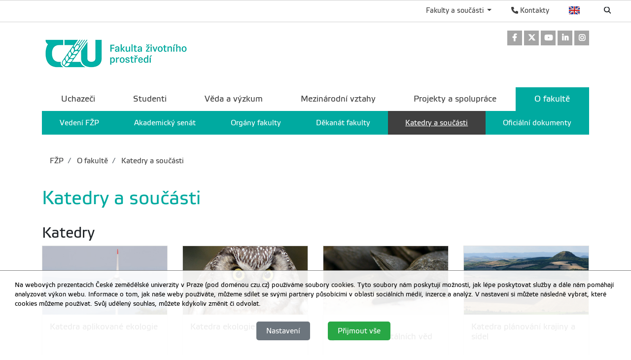

--- FILE ---
content_type: text/html; charset=utf-8
request_url: https://www.fzp.czu.cz/cs/r-6894-o-fakulte/r-6895-katedry-a-soucasti
body_size: 8024
content:
<!DOCTYPE html>
<!--[if lt IE 7]>      <html class="no-js lt-ie9 lt-ie8 lt-ie7" lang="cs" xmlns:og="http://ogp.me/ns#"> <![endif]-->
<!--[if IE 7]>         <html class="no-js lt-ie9 lt-ie8" lang="cs" xmlns:og="http://ogp.me/ns#"> <![endif]-->
<!--[if IE 8]>         <html class="no-js lt-ie9" lang="cs" xmlns:og="http://ogp.me/ns#"> <![endif]-->
<!--[if gt IE 8]><!--> <html class="no-js" lang="cs" xmlns:og="http://ogp.me/ns#"> <!--<![endif]-->
    <head>
		<meta charset="utf-8">
        <meta http-equiv="X-UA-Compatible" content="IE=edge">
        <title>Katedry a součásti - Fakulta životního prostředí ČZU v Praze</title>
        
        <!-- Yakyni YAK -->
        
        <!--Mobile specific meta goodness :)-->
        <meta name="viewport" content="width=device-width, initial-scale=1"> 
        <!--[if IE]><link href="/img/favicon.ico" rel="icon" /><![endif]-->
        <!-- <link rel="icon" href="/img/favicon.png" /> --> 
        <!-- HTML5 shim and Respond.js for IE8 support of HTML5 elements and media queries -->
        <!-- WARNING: Respond.js doesn't work if you view the page via file:// -->
        <!--[if lt IE 9]>
        <script src="https://oss.maxcdn.com/html5shiv/3.7.2/html5shiv.min.js"></script>
        <script src="//html5base.googlecode.com/svn-history/r38/trunk/js/selectivizr-1.0.3b.js"></script>
        <script src="https://oss.maxcdn.com/respond/1.4.2/respond.min.js"></script>
        <![endif]-->
        
        <meta name="generator" content="WebCore 2.1">
        <meta name="generator.version" content="2.1.1369">
        <meta name="generator.version.name"	content="Aita">
        
        
<!-- // ContentLoader -->
		<link rel="stylesheet" href="/skins/fzp/css/style.css?e6bfe724e9c335befe10618a7ce4b1d3">
		<link rel="stylesheet" href="/vendor/pushy/css/pushy.css">
		<script type="text/javascript" src="/vendor/modernizr/modernizr-3.5.0.js"></script>
		<script type="text/javascript" src="/vendor/jquery/jquery-1.11.1.js"></script>
		<script type="text/javascript" src="/vendor/czu/czu.js?e6bfe724e9c335befe10618a7ce4b1d3"></script>
		<link rel="apple-touch-icon-precomposed" href="/cache/media-library/781c1634025574-192x192.png"  sizes="192x192" />
		<link rel="apple-touch-icon-precomposed" href="/cache/media-library/781c1634025574-180x180.png"  sizes="180x180" />
		<link rel="apple-touch-icon-precomposed" href="/cache/media-library/781c1634025574-152x152.png"  sizes="152x152" />
		<link rel="apple-touch-icon-precomposed" href="/cache/media-library/781c1634025574-144x144.png"  sizes="144x144" />
		<link rel="apple-touch-icon-precomposed" href="/cache/media-library/781c1634025574-120x120.png"  sizes="120x120" />
		<link rel="apple-touch-icon-precomposed" href="/cache/media-library/781c1634025574-114x144.png"  sizes="114x144" />
		<link rel="apple-touch-icon-precomposed" href="/cache/media-library/781c1634025574-76x76.png"  sizes="76x76" />
		<link rel="apple-touch-icon-precomposed" href="/cache/media-library/781c1634025574-72x72.png"  sizes="72x72" />
		<link rel="apple-touch-icon-precomposed" href="/cache/media-library/781c1634025574-60x60.png"  sizes="60x60" />
		<link rel="apple-touch-icon-precomposed" href="/cache/media-library/781c1634025574-57x57.png"  sizes="57x57" />
		<link rel="icon" href="/cache/media-library/781c1634025574-32x32.png"  sizes="32x32" />
		<link rel="icon" href="/cache/media-library/781c1634025574-16x16.png"  sizes="16x16" />
		<link rel="shortcut icon" href="/cache/media-library/781c1634025574.png"   />
		<link rel="icon" href="/cache/media-library/781c1634025574-192x192.png"  sizes="192x192" />
		<link rel="icon" href="/cache/media-library/781c1634025574-96x96.png"  sizes="96x96" />
		<meta name="msapplication-TileColor" content="#0095a0" />
		<meta property="og:type" content="website" />
		<meta property="og:site_name" content="FŽP" />
		<meta property="og:url" content="https://www.fzp.czu.cz/cs/r-6894-o-fakulte/r-6895-katedry-a-soucasti" />
		<meta property="og:locale" content="cs" />
		<meta property="og:title" content="Katedry a součásti" />
		<meta property="og:image" content="https://www.fzp.czu.cz/cache/media-library/343c1463386822.jpg" />
		<meta property="fb:app_id" content="fzp.czu.cz" />
        
        <script type="text/javascript">
        	window.webcore = { 
        			personPopupURI: "https://wp.v2.czu.cz/cs/person-popup/",
        			widgets: { eventCalendar: [], mapBox: [] } 
        	};
        </script>
        
<!-- // ContentLoader -->
    </head>
    <body>
<!-- // ContentLoader -->
		
        <!-- #viewportTop -->
<div class="wci-top-container " role="toolbar">
	<div class="top-container-wrapper top-container-search">
		<div class="page-toolbar">
			
		
			<ul>
				<li>
					<form action="/search/" action="GET">
						<label class="search-icon" for="q"><span class="wci wci-search"></span></label>
						<input class="search-input" id="q" type="text" name="q" title="Hledat" placeholder="Hledat">
					</form>
				</li>
				<li>
					<div class="top-language">
						<a href="/en/r-9406-about-faculty/r-9407-departments-labs" class="top-language__english">English</a>
					</div>
				</li>
				<li>
					<div>
						<a href="http://wp.czu.cz/cs/" class="contacts-link"><span class="wci wci-phone"></span> Kontakty</a>
					</div>
				</li>
				<li class="dropdown d-none d-md-block" role="presentation">
					<a href="#" id="departments" class="as-link dropdown-toggle" data-toggle="dropdown" role="button" aria-haspopup="true" aria-expanded="false">
					    Fakulty a součásti
					</a>					
					<div class="dropdown-menu departments-dropdown" aria-labelledby="departments">
						<div><a class="nav-fak fak-barCzu" href="//www.czu.cz/cs/" title="Česká zemědělská univerzita v Praze">Česká zemědělská univerzita v Praze</a></div>
						<div class="heading">Fakulty a institut</div>
						<ul class="navfak-list">
							<li><a class="nav-fak fak-barPef" title="Provozně ekonomická fakulta" href="//www.pef.czu.cz/cs/">Provozně ekonomická fakulta</a></li>
							<li class=""><a class="nav-fak fak-Fappz" title="Fakulta agrobiologie, potravinových a přírodních zdrojů" href="//www.af.czu.cz/cs/">Fakulta agrobiologie, potravinových a přírodních zdrojů</a></li>
							<li><a class="nav-fak fak-barTf" title="Technická fakulta" href="//www.tf.czu.cz/cs/">Technická fakulta</a></li>
							<li><a class="nav-fak fak-barFzp" title="Fakulta životního prostředí" href="//www.fzp.czu.cz/cs/">Fakulta životního prostředí</a></li>
							<li><a class="nav-fak fak-barFld" title="Fakulta lesnická a dřevařská" href="//www.fld.czu.cz/cs/">Fakulta lesnická a dřevařská</a></li>
							<li><a class="nav-fak fak-Its" title="Fakulta tropického zemědělství" href="//www.ftz.czu.cz/cs/">Fakulta tropického zemědělství</a></li>
							<li><a class="nav-fak fak-Ivp" title="Institut vzdělávání a poradenství" href="//www.ivp.czu.cz/cs/">Institut vzdělávání a poradenství</a></li>
						</ul>
						<div class="heading">Ostatní součásti</div>
						<ul class="navfak-list">
							<li><a class="nav-fak fak-barNone" title="Knihovna" href="http://lib.czu.cz/cs/">Knihovna</a></li>
							<li><a class="nav-fak fak-barNone" title="Katedra tělesné výchovy" href="http://www.ktv.czu.cz/">Katedra tělesné výchovy</a></li>
							<li><a class="nav-fak fak-barNone" title="Odbor informačních a komunikačních technologií" href="http://www.oikt.czu.cz/">Odbor informačních a komunikačních technologií</a></li>
							<li><a class="nav-fak fak-barNone" title="Koleje a menza" href="http://www.kam.czu.cz/cs/">Koleje a menza</a></li>
							<li><a class="nav-fak fak-barNone" title="Statky ČZU" href="http://lany.czu.cz/cs/">Statky ČZU</a></li>
							<li><a class="nav-fak fak-barNone" title="Lesy ČZU" href="http://kostelec.czu.cz/cs/">Lesy ČZU</a></li>
							<li><a class="nav-fak fak-barNone" title="Vinařsví ČZU" href="http://melnik.czu.cz/cs/">Vinařsví ČZU</a></li>
						</ul>
					</div>
				</li>
			</ul>
		</div>
	</div>
</div>        <!-- /#viewportTop -->
        
        <div class="site-overlay"></div>
        
          <header class="site-header">
              <div class="container">
<div class="webcore-region-wrapper webcore-region--socialHead"><div class="webcore-widget widget-social  d-none d-md-block" id="widget-76" role="listbox" >

	<a href="https://www.facebook.com/fzpczu" target="_blank" role="link" title="Odkaz na Facebook" aria-label="Odkaz na Facebook" class="social-link">
		<i class="wci wcib wci-facebook" aria-hidden="true"></i>
		<span role="option" class="sr-only">Odkaz na Facebook</span>
	</a> 
	<a href="https://x.com/fzpczu" target="_blank" role="link" title="Odkaz na Twitter" aria-label="Odkaz na Twitter" class="social-link">
		<i class="wci wcib wci-twitter-x" aria-hidden="true"></i>
		<span role="option" class="sr-only">Odkaz na Twitter</span>
	</a> 
	<a href="http://www.youtube.com/user/FZPvPraze/videos" target="_blank" role="link" title="Odkaz na Youtube" aria-label="Odkaz na Youtube" class="social-link">
		<i class="wci wcib wci-youtube" aria-hidden="true"></i>
		<span role="option" class="sr-only">Odkaz na Youtube</span>
	</a>
	<a href="https://www.linkedin.com/school/fzpczu/" target="_blank" role="link" title="Odkaz na LinkedIn" aria-label="Odkaz na LinkedIn" class="social-link">
		<i class="wci wcib wci-linkedin" aria-hidden="true"></i>
		<span role="option" class="sr-only">Odkaz na LinkedIn</span>
	</a>
	<a href="https://www.instagram.com/fzp_czu/" target="_blank" role="link" title="Odkaz na Instagram" aria-label="Odkaz na Instagram" class="social-link">
		<i class="wci wcib wci-instagram" aria-hidden="true"></i>
		<span role="option" class="sr-only">Odkaz na Instagram</span>
	</a>
</div>
</div><div class="webcore-region-wrapper webcore-region--logo"><section class="webcore-widget widget--image" id="widget-77" role="region">
	
	<a href="https://fzp.czu.cz" title="Fakulta životního prostředí" role="link" >
		<img src="/cache/article-data/FZP/fzp web 2.png" title="Fakulta životního prostředí" role="banner" alt="Fakulta životního prostředí" aria-label="Fakulta životního prostředí" class="img-fluid">
	</a>
</section>
</div><div class="webcore-region-wrapper webcore-region--mainMenu"><nav id="nav" role="navigation" class="webcore-widget widget-main-menu widget-main-menu__full " >
	
	<ul role="menubar" aria-label="Hlavní menu" class="">
		<li class="" role="presentation">
			<a href="/cs/r-7098-uchazeci" role="menuitem" >Uchazeči</a>
		</li>
		<li class="" role="presentation">
			<a href="/cs/r-6896-studenti" role="menuitem" >Studenti</a>
		</li>
		<li class="" role="presentation">
			<a href="/cs/r-6897-veda-a-vyzkum" role="menuitem" >Věda a výzkum</a>
		</li>
		<li class="" role="presentation">
			<a href="/cs/r-6898-mezinarodni-vztahy" role="menuitem" >Mezinárodní vztahy</a>
		</li>
		<li class="" role="presentation">
			<a href="/cs/r-6899-projekty-a-spoluprace" role="menuitem" >Projekty a spolupráce</a>
		</li>
		<li class="active" role="presentation">
			<a href="/cs/r-6894-o-fakulte" role="menuitem" class="active with-childs">O fakultě</a>
				<ul role="menu" class="">
		            	<li class="" role="presentation">
		            		<a href="/cs/r-6894-o-fakulte/r-6900-vedeni-fzp" role="menuitem" aria-level="2" >Vedení FŽP</a>
		            	</li>
		            	<li class="" role="presentation">
		            		<a href="/cs/r-6894-o-fakulte/r-6901-akademicky-senat" role="menuitem" aria-level="2" >Akademický senát</a>
		            	</li>
		            	<li class="" role="presentation">
		            		<a href="/cs/r-6894-o-fakulte/r-6902-organy-fakulty" role="menuitem" aria-level="2" >Orgány fakulty</a>
		            	</li>
		            	<li class="" role="presentation">
		            		<a href="/cs/r-6894-o-fakulte/r-6903-dekanat-fakulty" role="menuitem" aria-level="2" >Děkanát fakulty</a>
		            	</li>
		            	<li class="active" role="presentation">
		            		<a href="/cs/r-6894-o-fakulte/r-6895-katedry-a-soucasti" role="menuitem" aria-level="2" class="active">Katedry a součásti</a>
		            	</li>
		            	<li class="" role="presentation">
		            		<a href="/cs/r-6894-o-fakulte/r-7441-oficialni-dokumenty" role="menuitem" aria-level="2" >Oficiální dokumenty</a>
		            	</li>
				</ul> 
		</li>
	</ul>
</nav>

<div id="pushy-main-menu-container-data" aria-hidden="true" style="display: none;">
	<div class="pushy-content">
		<ul role="menubar" aria-label="Hlavní menu">
			<li class="pushy-submenu " role="presentation">
				<div class="menu-submenu-item">
					<a href="/cs/r-7098-uchazeci" role="menuitem" >Uchazeči</a>
					<a href="#" class="arrow">&nbsp;</a>
				</div>
				<ul role="menu">
		            	<li class=" pushy-link" role="presentation">
		            		<a href="/cs/r-7098-uchazeci/r-6911-hura-na-vysokou" role="menuitem" aria-level="2" class="">Hurá na vysokou</a>
		            	</li>
		            	<li class=" pushy-link" role="presentation">
		            		<a href="/cs/r-7098-uchazeci/r-8905-prijimaci-rizeni" role="menuitem" aria-level="2" class="">Přijímací řízení</a>
		            	</li>
		            	<li class=" pushy-link" role="presentation">
		            		<a href="/cs/r-7098-uchazeci/r-7333-absolventi" role="menuitem" aria-level="2" class="">Absolventi</a>
		            	</li>
				</ul>
			</li>
			<li class="pushy-submenu " role="presentation">
				<div class="menu-submenu-item">
					<a href="/cs/r-6896-studenti" role="menuitem" >Studenti</a>
					<a href="#" class="arrow">&nbsp;</a>
				</div>
				<ul role="menu">
		            	<li class=" pushy-link" role="presentation">
		            		<a href="/cs/r-6896-studenti/r-6907-studijni-programy" role="menuitem" aria-level="2" class="">Studijní programy</a>
		            	</li>
		            	<li class=" pushy-link" role="presentation">
		            		<a href="/cs/r-6896-studenti/r-7547-dokumenty" role="menuitem" aria-level="2" class="">Dokumenty</a>
		            	</li>
		            	<li class=" pushy-link" role="presentation">
		            		<a href="/cs/r-6896-studenti/r-7442-studijni-oddeleni" role="menuitem" aria-level="2" class="">Studijní oddělení</a>
		            	</li>
				</ul>
			</li>
			<li class="pushy-submenu " role="presentation">
				<a href="/cs/r-6897-veda-a-vyzkum" role="menuitem" >Věda a výzkum</a>
			</li>
			<li class="pushy-submenu " role="presentation">
				<div class="menu-submenu-item">
					<a href="/cs/r-6898-mezinarodni-vztahy" role="menuitem" >Mezinárodní vztahy</a>
					<a href="#" class="arrow">&nbsp;</a>
				</div>
				<ul role="menu">
		            	<li class=" pushy-link" role="presentation">
		            		<a href="/cs/r-6898-mezinarodni-vztahy/r-6918-erasmus" role="menuitem" aria-level="2" class="">Erasmus+</a>
		            	</li>
		            	<li class=" pushy-link" role="presentation">
		            		<a href="/cs/r-6898-mezinarodni-vztahy/r-19808-ostatni-zahranicni-mobility" role="menuitem" aria-level="2" class="">Ostatní zahraniční mobility</a>
		            	</li>
		            	<li class=" pushy-link" role="presentation">
		            		<a href="/cs/r-6898-mezinarodni-vztahy/r-6921-mezinarodni-spoluprace" role="menuitem" aria-level="2" class="">Mezinárodní spolupráce</a>
		            	</li>
		            	<li class=" pushy-link" role="presentation">
		            		<a href="/cs/r-6898-mezinarodni-vztahy/r-19807-oddeleni-mezinarodnich-vztahu" role="menuitem" aria-level="2" class="">Oddělení mezinárodních vztahů</a>
		            	</li>
				</ul>
			</li>
			<li class="pushy-submenu " role="presentation">
				<div class="menu-submenu-item">
					<a href="/cs/r-6899-projekty-a-spoluprace" role="menuitem" >Projekty a spolupráce</a>
					<a href="#" class="arrow">&nbsp;</a>
				</div>
				<ul role="menu">
		            	<li class=" pushy-link" role="presentation">
		            		<a href="/cs/r-6899-projekty-a-spoluprace/r-21488-veda-a-byznys-kdyz-spickovy-vyzkum-pomaha-v-praxi" role="menuitem" aria-level="2" class="">Věda a byznys – když špičkový výzkum pomáhá v praxi</a>
		            	</li>
		            	<li class=" pushy-link" role="presentation">
		            		<a href="/cs/r-6899-projekty-a-spoluprace/r-9754-veda-a-byznys" role="menuitem" aria-level="2" class="">Věda a byznys</a>
		            	</li>
		            	<li class=" pushy-link" role="presentation">
		            		<a href="/cs/r-6899-projekty-a-spoluprace/r-6923-projekty" role="menuitem" aria-level="2" class="">Projekty</a>
		            	</li>
		            	<li class=" pushy-link" role="presentation">
		            		<a href="/cs/r-6899-projekty-a-spoluprace/r-20508-odborne-praxe" role="menuitem" aria-level="2" class="">Odborné praxe</a>
		            	</li>
		            	<li class=" pushy-link" role="presentation">
		            		<a href="/cs/r-6899-projekty-a-spoluprace/r-7332-partneri" role="menuitem" aria-level="2" class="">Partneři</a>
		            	</li>
		            	<li class=" pushy-link" role="presentation">
		            		<a href="/cs/r-6899-projekty-a-spoluprace/r-8228-projektovy-tym" role="menuitem" aria-level="2" class="">Projektový tým</a>
		            	</li>
		            	<li class=" pushy-link" role="presentation">
		            		<a href="/cs/r-6899-projekty-a-spoluprace/r-6924-aplikovane-vysledky" role="menuitem" aria-level="2" class="">Aplikované výsledky</a>
		            	</li>
				</ul>
			</li>
			<li class="pushy-submenu active pushy-submenu-open" role="presentation">
				<div class="menu-submenu-item">
					<a href="/cs/r-6894-o-fakulte" role="menuitem" class="active">O fakultě</a>
					<a href="#" class="arrow">&nbsp;</a>
				</div>
				<ul role="menu">
		            	<li class=" pushy-link" role="presentation">
		            		<a href="/cs/r-6894-o-fakulte/r-6900-vedeni-fzp" role="menuitem" aria-level="2" class="">Vedení FŽP</a>
		            	</li>
		            	<li class=" pushy-link" role="presentation">
		            		<a href="/cs/r-6894-o-fakulte/r-6901-akademicky-senat" role="menuitem" aria-level="2" class="">Akademický senát</a>
		            	</li>
		            	<li class=" pushy-link" role="presentation">
		            		<a href="/cs/r-6894-o-fakulte/r-6902-organy-fakulty" role="menuitem" aria-level="2" class="">Orgány fakulty</a>
		            	</li>
		            	<li class=" pushy-link" role="presentation">
		            		<a href="/cs/r-6894-o-fakulte/r-6903-dekanat-fakulty" role="menuitem" aria-level="2" class="">Děkanát fakulty</a>
		            	</li>
		            	<li class="active pushy-link" role="presentation">
		            		<a href="/cs/r-6894-o-fakulte/r-6895-katedry-a-soucasti" role="menuitem" aria-level="2" class="active">Katedry a součásti</a>
		            	</li>
		            	<li class=" pushy-link" role="presentation">
		            		<a href="/cs/r-6894-o-fakulte/r-7441-oficialni-dokumenty" role="menuitem" aria-level="2" class="">Oficiální dokumenty</a>
		            	</li>
				</ul>
			</li>
		</ul>
	</div>
</div></div>              </div>
          </header>
        
        
<div class="container">

<section class="webcore-widget widget-breadcrumb " aria-label="breadcrumb" role="navigation" aria-label="breadcrumb">
	<ol class="d-none d-lg-flex breadcrumb">
				<li class="breadcrumb-item"><a href="/cs" aria-level="1">		FŽP
</a></li>
				<li class="breadcrumb-item"><a href="/cs/r-6894-o-fakulte" aria-level="2">		O fakultě
</a></li>
				<li class="breadcrumb-item"><a href="/cs/r-6894-o-fakulte/r-6895-katedry-a-soucasti" aria-level="3">		Katedry a součásti
</a></li>
		
	</ol>
</section>
<div class="webcore-widget widget-current-rubric " role="contentinfo" id="widget-282" aria-labelledby="widget-282-heading">
	<header>
		<h1 id="widget-282-heading" role="heading">Katedry a součásti</h1>
	</header>
</div>
</div>


<div class="container">

<section class="webcore-widget widget-articleTileList widget-rubricTileList " id="widget--1" role="directory">

	
					<h2 id="widget--1-katedry">Katedry</h2>
					
<ul class="webcore-tileList tileList-col-4 ">
	<li class="tileItem bordered" role="listitem" aria-labelledby="widget--1-item-7294">
	<article>
		<div class="tileInner ">
			<div class="tileImage" aria-hidden="true">
				<a href="/cs/r-6894-o-fakulte/r-6895-katedry-a-soucasti/r-7298-katedry/r-7294-katedra-aplikovane-ekologie" aria-hidden="true">
					<div class="bg_img lazy-bg" data-layzr="/cache/media-library/494c1457954756.jpg" data-layzr-bg></div>
				</a>
			</div>
			<section class="tile__data ">
				<header class="tile__title ">
					<h3>
						<a href="/cs/r-6894-o-fakulte/r-6895-katedry-a-soucasti/r-7298-katedry/r-7294-katedra-aplikovane-ekologie" title="Katedra aplikované ekologie" id="widget--1-item-7294">Katedra aplikované ekologie</a>
					</h3>
				</header>
			</section>
		</div>
	</article>
	</li>
	<li class="tileItem bordered" role="listitem" aria-labelledby="widget--1-item-7299">
	<article>
		<div class="tileInner ">
			<div class="tileImage" aria-hidden="true">
				<a href="/cs/r-6894-o-fakulte/r-6895-katedry-a-soucasti/r-7298-katedry/r-7299-katedra-ekologie" aria-hidden="true">
					<div class="bg_img lazy-bg" data-layzr="/cache/media-library/495c1457951570.jpg" data-layzr-bg></div>
				</a>
			</div>
			<section class="tile__data ">
				<header class="tile__title ">
					<h3>
						<a href="/cs/r-6894-o-fakulte/r-6895-katedry-a-soucasti/r-7298-katedry/r-7299-katedra-ekologie" title="Katedra ekologie" id="widget--1-item-7299">Katedra ekologie</a>
					</h3>
				</header>
			</section>
		</div>
	</article>
	</li>
	<li class="tileItem bordered" role="listitem" aria-labelledby="widget--1-item-7293">
	<article>
		<div class="tileInner ">
			<div class="tileImage" aria-hidden="true">
				<a href="/cs/r-6894-o-fakulte/r-6895-katedry-a-soucasti/r-7298-katedry/r-7293-katedra-geoenvironmentalnich-ved" aria-hidden="true">
					<div class="bg_img lazy-bg" data-layzr="/cache/media-library/19c1448287908.jpg" data-layzr-bg></div>
				</a>
			</div>
			<section class="tile__data ">
				<header class="tile__title ">
					<h3>
						<a href="/cs/r-6894-o-fakulte/r-6895-katedry-a-soucasti/r-7298-katedry/r-7293-katedra-geoenvironmentalnich-ved" title="Katedra geoenvironmentálních věd" id="widget--1-item-7293">Katedra geoenvironmentálních věd</a>
					</h3>
				</header>
			</section>
		</div>
	</article>
	</li>
	<li class="tileItem bordered" role="listitem" aria-labelledby="widget--1-item-7302">
	<article>
		<div class="tileInner ">
			<div class="tileImage" aria-hidden="true">
				<a href="/cs/r-6894-o-fakulte/r-6895-katedry-a-soucasti/r-7298-katedry/r-7302-katedra-planovani-krajiny-a-sidel" aria-hidden="true">
					<div class="bg_img lazy-bg" data-layzr="/cache/media-library/16c1448281183.jpg" data-layzr-bg></div>
				</a>
			</div>
			<section class="tile__data ">
				<header class="tile__title ">
					<h3>
						<a href="/cs/r-6894-o-fakulte/r-6895-katedry-a-soucasti/r-7298-katedry/r-7302-katedra-planovani-krajiny-a-sidel" title="Katedra plánování krajiny a sídel" id="widget--1-item-7302">Katedra plánování krajiny a sídel</a>
					</h3>
				</header>
			</section>
		</div>
	</article>
	</li>
	<li class="tileItem bordered" role="listitem" aria-labelledby="widget--1-item-7300">
	<article>
		<div class="tileInner ">
			<div class="tileImage" aria-hidden="true">
				<a href="/cs/r-6894-o-fakulte/r-6895-katedry-a-soucasti/r-7298-katedry/r-7300-katedra-prostorovych-ved" aria-hidden="true">
					<div class="bg_img lazy-bg" data-layzr="/cache/media-library/13c1502871977.png" data-layzr-bg></div>
				</a>
			</div>
			<section class="tile__data ">
				<header class="tile__title ">
					<h3>
						<a href="/cs/r-6894-o-fakulte/r-6895-katedry-a-soucasti/r-7298-katedry/r-7300-katedra-prostorovych-ved" title="Katedra prostorových věd" id="widget--1-item-7300">Katedra prostorových věd</a>
					</h3>
				</header>
			</section>
		</div>
	</article>
	</li>
	<li class="tileItem bordered" role="listitem" aria-labelledby="widget--1-item-6905">
	<article>
		<div class="tileInner ">
			<div class="tileImage" aria-hidden="true">
				<a href="/cs/r-6894-o-fakulte/r-6895-katedry-a-soucasti/r-7298-katedry/r-6905-katedra-vodniho-hospodarstvi-a-environmentalniho-modelovani" aria-hidden="true">
					<div class="bg_img lazy-bg" data-layzr="/cache/media-library/20c1448288085.jpg" data-layzr-bg></div>
				</a>
			</div>
			<section class="tile__data ">
				<header class="tile__title ">
					<h3>
						<a href="/cs/r-6894-o-fakulte/r-6895-katedry-a-soucasti/r-7298-katedry/r-6905-katedra-vodniho-hospodarstvi-a-environmentalniho-modelovani" title="Katedra vodního hospodářství a environmentálního modelování" id="widget--1-item-6905">Katedra vodního hospodářství a environmentálního modelování</a>
					</h3>
				</header>
			</section>
		</div>
	</article>
	</li>
</ul>
					<h2 id="widget--1-laboratore">Laboratoře</h2>
					
<ul class="webcore-tileList tileList-col-4 ">
	<li class="tileItem bordered" role="listitem" aria-labelledby="widget--1-item-21585">
	<article>
		<div class="tileInner ">
			<div class="tileImage" aria-hidden="true">
				<a href="/cs/r-6894-o-fakulte/r-6895-katedry-a-soucasti/r-7297-laboratore/r-21585-ekotoxikologicka-laborator" aria-hidden="true">
					<div class="bg_img lazy-bg" data-layzr="/cache/media-library/7287c1763474005.jpg" data-layzr-bg></div>
				</a>
			</div>
			<section class="tile__data ">
				<header class="tile__title ">
					<h3>
						<a href="/cs/r-6894-o-fakulte/r-6895-katedry-a-soucasti/r-7297-laboratore/r-21585-ekotoxikologicka-laborator" title="Ekotoxikologická laboratoř" id="widget--1-item-21585">Ekotoxikologická laboratoř</a>
					</h3>
				</header>
			</section>
		</div>
	</article>
	</li>
	<li class="tileItem bordered" role="listitem" aria-labelledby="widget--1-item-7301">
	<article>
		<div class="tileInner ">
			<div class="tileImage" aria-hidden="true">
				<a href="/cs/r-6894-o-fakulte/r-6895-katedry-a-soucasti/r-7297-laboratore/r-7301-hydrochemicka-laborator" aria-hidden="true">
					<div class="bg_img lazy-bg" data-layzr="/cache/media-library/21c1448288536.jpg" data-layzr-bg></div>
				</a>
			</div>
			<section class="tile__data ">
				<header class="tile__title ">
					<h3>
						<a href="/cs/r-6894-o-fakulte/r-6895-katedry-a-soucasti/r-7297-laboratore/r-7301-hydrochemicka-laborator" title="Hydrochemická laboratoř" id="widget--1-item-7301">Hydrochemická laboratoř</a>
					</h3>
				</header>
			</section>
		</div>
	</article>
	</li>
	<li class="tileItem bordered" role="listitem" aria-labelledby="widget--1-item-7303">
	<article>
		<div class="tileInner ">
			<div class="tileImage" aria-hidden="true">
				<a href="/cs/r-6894-o-fakulte/r-6895-katedry-a-soucasti/r-7297-laboratore/r-7303-hydropedologicka-laborator" aria-hidden="true">
					<div class="bg_img lazy-bg" data-layzr="/cache/media-library/22c1448288739.jpg" data-layzr-bg></div>
				</a>
			</div>
			<section class="tile__data ">
				<header class="tile__title ">
					<h3>
						<a href="/cs/r-6894-o-fakulte/r-6895-katedry-a-soucasti/r-7297-laboratore/r-7303-hydropedologicka-laborator" title="Hydropedologická laboratoř" id="widget--1-item-7303">Hydropedologická laboratoř</a>
					</h3>
				</header>
			</section>
		</div>
	</article>
	</li>
	<li class="tileItem bordered" role="listitem" aria-labelledby="widget--1-item-7304">
	<article>
		<div class="tileInner ">
			<div class="tileImage" aria-hidden="true">
				<a href="/cs/r-6894-o-fakulte/r-6895-katedry-a-soucasti/r-7297-laboratore/r-7304-laborator-molekularni-genetiky" aria-hidden="true">
					<div class="bg_img lazy-bg" data-layzr="/cache/media-library/25c1448293411.jpg" data-layzr-bg></div>
				</a>
			</div>
			<section class="tile__data ">
				<header class="tile__title ">
					<h3>
						<a href="/cs/r-6894-o-fakulte/r-6895-katedry-a-soucasti/r-7297-laboratore/r-7304-laborator-molekularni-genetiky" title="Laboratoř molekulární genetiky" id="widget--1-item-7304">Laboratoř molekulární genetiky</a>
					</h3>
				</header>
			</section>
		</div>
	</article>
	</li>
	<li class="tileItem bordered" role="listitem" aria-labelledby="widget--1-item-8800">
	<article>
		<div class="tileInner ">
			<div class="tileImage" aria-hidden="true">
				<a href="/cs/r-6894-o-fakulte/r-6895-katedry-a-soucasti/r-7297-laboratore/r-8800-laborator-gis-a-dpz" aria-hidden="true">
					<div class="bg_img lazy-bg" data-layzr="/cache/media-library/714c1506881103.jpg" data-layzr-bg></div>
				</a>
			</div>
			<section class="tile__data ">
				<header class="tile__title ">
					<h3>
						<a href="/cs/r-6894-o-fakulte/r-6895-katedry-a-soucasti/r-7297-laboratore/r-8800-laborator-gis-a-dpz" title="Laboratoř GIS a DPZ" id="widget--1-item-8800">Laboratoř GIS a DPZ</a>
					</h3>
				</header>
			</section>
		</div>
	</article>
	</li>
	<li class="tileItem bordered" role="listitem" aria-labelledby="widget--1-item-9055">
	<article>
		<div class="tileInner ">
			<div class="tileImage" aria-hidden="true">
				<a href="/cs/r-6894-o-fakulte/r-6895-katedry-a-soucasti/r-7297-laboratore/r-9055-erozne-sedimentologicka-laborator" aria-hidden="true">
					<div class="bg_img lazy-bg" data-layzr="/cache/media-library/793c1462267636.png" data-layzr-bg></div>
				</a>
			</div>
			<section class="tile__data ">
				<header class="tile__title ">
					<h3>
						<a href="/cs/r-6894-o-fakulte/r-6895-katedry-a-soucasti/r-7297-laboratore/r-9055-erozne-sedimentologicka-laborator" title="Erozně-sedimentologická laboratoř" id="widget--1-item-9055">Erozně-sedimentologická laboratoř</a>
					</h3>
				</header>
			</section>
		</div>
	</article>
	</li>
	<li class="tileItem bordered" role="listitem" aria-labelledby="widget--1-item-20797">
	<article>
		<div class="tileInner ">
			<div class="tileImage" aria-hidden="true">
				<a href="/cs/r-6894-o-fakulte/r-6895-katedry-a-soucasti/r-7297-laboratore/r-20797-laborator-hydromelioraci" aria-hidden="true">
					<div class="bg_img " ></div>
				</a>
			</div>
			<section class="tile__data ">
				<header class="tile__title ">
					<h3>
						<a href="/cs/r-6894-o-fakulte/r-6895-katedry-a-soucasti/r-7297-laboratore/r-20797-laborator-hydromelioraci" title="Laboratoř hydromeliorací" id="widget--1-item-20797">Laboratoř hydromeliorací</a>
					</h3>
				</header>
			</section>
		</div>
	</article>
	</li>
	<li class="tileItem bordered" role="listitem" aria-labelledby="widget--1-item-20796">
	<article>
		<div class="tileInner ">
			<div class="tileImage" aria-hidden="true">
				<a href="/cs/r-6894-o-fakulte/r-6895-katedry-a-soucasti/r-7297-laboratore/r-20796-laborator-rekultivaci" aria-hidden="true">
					<div class="bg_img " ></div>
				</a>
			</div>
			<section class="tile__data ">
				<header class="tile__title ">
					<h3>
						<a href="/cs/r-6894-o-fakulte/r-6895-katedry-a-soucasti/r-7297-laboratore/r-20796-laborator-rekultivaci" title="Laboratoř rekultivací" id="widget--1-item-20796">Laboratoř rekultivací</a>
					</h3>
				</header>
			</section>
		</div>
	</article>
	</li>
	<li class="tileItem bordered" role="listitem" aria-labelledby="widget--1-item-20798">
	<article>
		<div class="tileInner ">
			<div class="tileImage" aria-hidden="true">
				<a href="/cs/r-6894-o-fakulte/r-6895-katedry-a-soucasti/r-7297-laboratore/r-20798-ateliery-pes" aria-hidden="true">
					<div class="bg_img " ></div>
				</a>
			</div>
			<section class="tile__data ">
				<header class="tile__title ">
					<h3>
						<a href="/cs/r-6894-o-fakulte/r-6895-katedry-a-soucasti/r-7297-laboratore/r-20798-ateliery-pes" title="Ateliéry PES" id="widget--1-item-20798">Ateliéry PES</a>
					</h3>
				</header>
			</section>
		</div>
	</article>
	</li>
	<li class="tileItem bordered" role="listitem" aria-labelledby="widget--1-item-10049">
	<article>
		<div class="tileInner ">
			<div class="tileImage" aria-hidden="true">
				<a href="/cs/r-6894-o-fakulte/r-6895-katedry-a-soucasti/r-7297-laboratore/r-10049-laborator-hydrauliky-a-hydrologie" aria-hidden="true">
					<div class="bg_img lazy-bg" data-layzr="/cache/media-library/20c1448288085.jpg" data-layzr-bg></div>
				</a>
			</div>
			<section class="tile__data ">
				<header class="tile__title ">
					<h3>
						<a href="/cs/r-6894-o-fakulte/r-6895-katedry-a-soucasti/r-7297-laboratore/r-10049-laborator-hydrauliky-a-hydrologie" title="Laboratoř hydrauliky a hydrologie" id="widget--1-item-10049">Laboratoř hydrauliky a hydrologie</a>
					</h3>
				</header>
			</section>
		</div>
	</article>
	</li>
	<li class="tileItem bordered" role="listitem" aria-labelledby="widget--1-item-11017">
	<article>
		<div class="tileInner ">
			<div class="tileImage" aria-hidden="true">
				<a href="/cs/r-6894-o-fakulte/r-6895-katedry-a-soucasti/r-7297-laboratore/r-11017-laboratore-environmentalni-geochemie" aria-hidden="true">
					<div class="bg_img lazy-bg" data-layzr="/cache/media-library/23c1448292245.jpg" data-layzr-bg></div>
				</a>
			</div>
			<section class="tile__data ">
				<header class="tile__title ">
					<h3>
						<a href="/cs/r-6894-o-fakulte/r-6895-katedry-a-soucasti/r-7297-laboratore/r-11017-laboratore-environmentalni-geochemie" title="Laboratoře environmentální geochemie" id="widget--1-item-11017">Laboratoře environmentální geochemie</a>
					</h3>
				</header>
			</section>
		</div>
	</article>
	</li>
	<li class="tileItem bordered" role="listitem" aria-labelledby="widget--1-item-12924">
	<article>
		<div class="tileInner ">
			<div class="tileImage" aria-hidden="true">
				<a href="/cs/r-6894-o-fakulte/r-6895-katedry-a-soucasti/r-7297-laboratore/r-12924-vcelstva-fzp" aria-hidden="true">
					<div class="bg_img lazy-bg" data-layzr="/cache/media-library/2617c1504863323.jpg" data-layzr-bg></div>
				</a>
			</div>
			<section class="tile__data ">
				<header class="tile__title ">
					<h3>
						<a href="/cs/r-6894-o-fakulte/r-6895-katedry-a-soucasti/r-7297-laboratore/r-12924-vcelstva-fzp" title="Včelstva FŽP" id="widget--1-item-12924">Včelstva FŽP</a>
					</h3>
				</header>
			</section>
		</div>
	</article>
	</li>
	<li class="tileItem bordered" role="listitem" aria-labelledby="widget--1-item-12606">
	<article>
		<div class="tileInner ">
			<div class="tileImage" aria-hidden="true">
				<a href="/cs/r-6894-o-fakulte/r-6895-katedry-a-soucasti/r-7297-laboratore/r-12606-demonstracni-vodni-nadrz" aria-hidden="true">
					<div class="bg_img lazy-bg" data-layzr="/cache/media-library/2469c1497000922.jpg" data-layzr-bg></div>
				</a>
			</div>
			<section class="tile__data ">
				<header class="tile__title ">
					<h3>
						<a href="/cs/r-6894-o-fakulte/r-6895-katedry-a-soucasti/r-7297-laboratore/r-12606-demonstracni-vodni-nadrz" title="Demonstrační vodní nádrž" id="widget--1-item-12606">Demonstrační vodní nádrž</a>
					</h3>
				</header>
			</section>
		</div>
	</article>
	</li>
</ul>
</section>

</div>

           
		<div class="container">
		</div>
		
         <footer class="footer">
             <div class="container">
                 <div class="row">
                     <div class="col-md-4  d-none d-md-block">
<div class="webcore-widget widget--static-block  " role="complementary" aria-labelledby="widget-1721-heading" id="widget-1721"  >
	<header>
		<h2 role="heading" id="widget-1721-heading">Fakulty a součásti ČZU</h2>
	</header>
	
	<article >
		<ul class="list-leaf__footer">
<li><a href="//www.pef.czu.cz">Provozně ekonomická fakulta</a></li>
<li><a href="http://www.af.czu.cz">Fakulta agrobiologie, potravinových a přírodních zdrojů</a></li>
<li><a href="//www.tf.czu.cz"> Technická fakulta </a></li>
<li><a href="//www.fzp.czu.cz"> Fakulta životního prostředí </a></li>
<li><a href="//www.fld.czu.cz"> Fakulta lesnická a dřevařská</a></li>
<li><a href="//www.ftz.czu.cz">Fakulta tropického zemědělství</a></li>
<li><a href="//www.ivp.czu.cz"> Institut vzdělávání a poradenství<br /><br /></a></li>
</ul>
<ul class="list-leaf__footer">
<li><a href="//www.ktv.czu.cz">Katedra tělesné výchovy</a></li>
<li><a href="//lib.czu.cz">Knihovna</a></li>
<li><a href="//www.kam.czu.cz">Koleje a menza</a></li>
<li><a href="//www.oikt.czu.cz">Odbor informačních a komunikačních technologií</a></li>
</ul>
	</article>
</div>
                     </div>
                     <div class="col-md-4  d-none d-md-block">
<div class="webcore-widget widget--static-block  " role="complementary" aria-labelledby="widget-1722-heading" id="widget-1722"  >
	<header>
		<h2 role="heading" id="widget-1722-heading">Odkazy</h2>
	</header>
	
	<article >
		<ul>
<li><a href="/cs/r-7098-uchazeci">Uchazeči o studium</a></li>
<li><a href="/cs/r-7099-studenti">Studenti</a></li>
<li><a href="/cs/r-7098-uchazeci/r-7333-absolventi">Absolventi</a></li>
<li><a href="/cs/r-7334-pr-a-media/r-17196-media">Média</a></li>
</ul>
	</article>
</div>
                     </div>
                     <div class="col-md-4">
<div class="webcore-widget widget--static-block  " role="complementary" aria-labelledby="widget-1723-heading" id="widget-1723"  >
	<header>
		<h2 role="heading" id="widget-1723-heading">Kontaktní informace</h2>
	</header>
	
	<article >
		<p>Fakulta životního prostředí</p>
<p>Česká zemědělská univerzita v Praze<br />Kamýcká 129<br />165 00 Praha - Suchdol </p>
<p>IČO: 60460709<br />DIČ: CZ60460709<br />ID datové schránky ČZU: 3hdj9cb<br /><br />Tel. ústředna: +420 224 381 111<br />GPS souřadnice: 50.129976, 14.373707</p>
	</article>
</div>
                     </div>
                     <div class="col-md-12">
                         <hr class="footer-decor">
                     </div>
                     <div class="col-md-10 small">
<div class="webcore-widget widget--static-block  " role="complementary"  id="widget-537"  >
	
	<article >
		<p style="color: #fff;">Materiály umístěné na tomto webu mohou být publikovány pouze se souhlasem ČZU. <br /><a href="https://gdpr.czu.cz/cs/r-13670-pravni-prohlaseni">Informace o zpracování a ochraně osobních údajů na ČZU v Praze</a>.<br />© 2025 Česká zemědělská univerzita v Praze<br />Všechna práva vyhrazena</p>
	</article>
</div>
                     </div>
                     <div class="col-md-2">
<section class="webcore-widget widget--image" id="widget-540" role="region">
	
	<a href="https://www.czu.cz/cs/" title="ČZU" role="link" >
		<img src="/cache/article-data/CZU_logo_bila.png" title="ČZU" role="banner" alt="ČZU" aria-label="ČZU" class="img-fluid">
	</a>
</section>
                     </div>
                 </div>
             </div>
         </footer>
        
        <nav id="pushy-main-menu-container" class="pushy pushy-right" aria-hidden="true"></nav>
        
        <div id="wc-mobile-menu-overlay" class="site-overlay"></div>
        <div id="wc-mobile-menu-container" class="d-md-none">
        	<div id="wc-mobile-menu-wrapper">
        	</div>
        	<div id="wc-mobile-search">
				<form action="/search/" action="GET">
					<input class="search-input" id="q" type="text" name="q" title="Hledat" placeholder="Hledat">
				</form>
        	</div>
        	<div id="wc-mobile-bar-wrapper">
				<a href="/en/" class="top-language__english">English</a>
				<a href="http://wp.czu.cz/cs/"><span class="wci wci-phone"></span></a>
	        	<a class="pushy-menu-btn menu-btn" id="wci-mobile-menu">&#9776; Menu</a>
			</div>
        </div>
        
<section class="webcore-widget widget-scroll-to-top" id="webcore-scrollToTop" role="complementary" aria-hidden="true" data-scroll-to-top-offset="200">
	<a href="#toTop" onclick="scrollToTop();"><span class="wci wci-chevron-up"></span></a>
</section>
<div id="webcore-widget-cookieOptIn" class="webcore-widget widget-cookieOptIn">
	<p class="cc-bar-text">
		Na webových prezentacích České zemědělské univerzity v Praze (pod doménou czu.cz) používáme soubory cookies. Tyto soubory nám poskytují možnosti, jak lépe poskytovat služby a dále nám pomáhají analyzovat výkon webu. Informace o tom, jak naše weby používáte, můžeme sdílet se svými partnery působícími v oblasti sociálních médií, inzerce a analýz. V nastavení si můžete následně vybrat, které cookies můžeme používat. Svůj udělený souhlas, můžete kdykoliv změnit či odvolat.
		
	</p>
	
	<div class="row">
		<div class="col-12 btn-bar">
			<button onclick="cookieOptIntOpenSettings()" class="btn btn-secondary">Nastavení</button>
			<button onclick="cookieOptInRejectAll()" class="btn btn-secondary" style="display: none;">Odmítnout</button>
			<button onclick="cookieOptInAcceptAll()" class="btn btn-success">Přijmout vše</button>
		</div>
	</div>
	
	<div id="webcore-widget-cookieOptIn-modal" class="cookie-modal-overlay">
		<div class="cc-modal">
			<div class="cc-header">
			  Nastavení pravidel pro Cookies
			  <a onclick="cookieOptInCloseModal()" class="cc-close"><span class="wci wci-times"></span></a>
			</div> 
			<div class="cc-body">
		     <div class="cc-desc"> 
				Na webových prezentacích České zemědělské univerzity v Praze (pod doménou czu.cz) používáme soubory cookies. Tyto soubory nám poskytují možnosti, jak lépe poskytovat služby a dále nám pomáhají analyzovat výkon webu. Informace o tom, jak naše weby používáte, můžeme sdílet se svými partnery působícími v oblasti sociálních médií, inzerce a analýz. V nastavení si můžete následně vybrat, které cookies můžeme používat. Svůj udělený souhlas, můžete kdykoliv změnit či odvolat.
		     </div>
		     <div class="cc-option">
		     	<div class="cc-option-item" id="cc-option-sys" data-collapsible-adv="collapse" data-collapse="#cc-option-desc-sys" data-wrapper="this" data-controller="#cc-controller-sys" data-class-opened="active">
		     		<div class="cc-option-item-title" >
		     			<span class="cc-option-item-title-text" id="cc-controller-sys">Bezpodmínečně nutné soubory cookies</span>
		     			
		     			<label class="cc-option-item-controll custom-control custom-switch" for="cc-system">
	     					<input name="cc-system" id="cc-system" disabled="disabled" checked="checked" class="custom-control-input" readonly="readonly" value="1" type="checkbox">
		     				<div class="custom-control-label"> </div>
		     			</label>
		     		</div>
		     		<div class="cc-option-item-desc" id="cc-option-desc-sys">
						Tyto cookies jsou zásadní pro správnou funkčnost webu. Zajišťují správné zobrazení, odesílání formulářů a bez těchto cookies vám nemůžeme na našich webových stránkách poskytovat služby.
		     		</div>
		     	</div>
		     </div>
		     <div class="cc-option">
		     	<div class="cc-option-item" id="cc-option-analytics" data-collapsible-adv="collapse" data-collapse="#cc-option-desc-analytics" data-wrapper="this" data-controller="#cc-controller-analytics" data-class-opened="active">
		     		<div class="cc-option-item-title" >
		     			<span class="cc-option-item-title-text"id="cc-controller-analytics">Analytické a statistické cookies</span>
		     			
		     			<label class="cc-option-item-controll custom-control custom-switch" for="cc-analytics">
		     				<input name="cc-analytics" class="custom-control-input" id="cc-analytics" value="1" type="checkbox">
		     				<div class="custom-control-label"> </div>
		     			</label>
		     		</div>
		     		<div class="cc-option-item-desc" id="cc-option-desc-analytics">
						Tento druh cookies používáme k vyhodnocování návštěvnosti a výkonu webových prezentací, např. kolik lidí dané prezentace navštěvuje, v jaké frekvenci, jaké informace hledáte, které naopak nenacházíte a které informace jsou nejdůležitější. Na základě těchto dat můžeme zlepšovat obsah a vylepšovat tak nabízené služby a informace.
		     		</div>
		     	</div>
		     </div>
		     <div class="cc-option">
		     	<div class="cc-option-item" id="cc-option-adv" data-collapsible-adv="collapse" data-collapse="#cc-option-desc-adv" data-wrapper="this" data-controller="#cc-controller-adv" data-class-opened="active">
		     		<div class="cc-option-item-title" >
		     			<span class="cc-option-item-title-text" id="cc-controller-adv">Reklamní cookies</span>
		     			
		     			<label class="cc-option-item-controll custom-control custom-switch" for="cc-adv">
		     				<input name="cc-adv" id="cc-adv" class="custom-control-input" value="1" type="checkbox">
		     				<div class="custom-control-label"> </div>
		     			</label>
		     		</div>
		     		<div class="cc-option-item-desc" id="cc-option-desc-adv">
						Reklamní cookies využívají naši partneři ke zobrazování relevantní reklamy na základě vašich preferencí.
		     		</div>
		     	</div>
		     </div>
			</div>
			<div class="cc-footer">
				<div class="cc-footer-btn-bar">
					<div class="footer-bar-left">
						<button onclick="cookieOptInRejectAll()" class="btn btn-secondary btn-sm">Odmítnout</button>
						<button onclick="cookieOptInAcceptAll()" class="btn btn-success btn-sm">Přijmout vše</button>
					</div>
					<div class="cc-footer-bar-right ar">
						<button onclick="cookieOptInSaveSettings()" class="btn btn-success btn-sm">Povolit vybrané</button>
					</div>
				</div>
			</div>
		</div>
	
	</div>
</div>
<!-- // ContentLoader -->
		<script type="text/javascript" src="/vendor/poper/poper.min.js"></script>
		<script type="text/javascript" src="/vendor/bootstrap/4.3.1/bootstrap.js"></script>
		<script type="text/javascript" src="/vendor/nette/nette.ajax.js"></script>
		<script type="text/javascript" src="/vendor/nette/netteForms.js"></script>
		<script type="text/javascript" src="/vendor/pushy/js/pushy.js"></script>
		<script type="text/javascript" src="/vendor/layzr/layzr.min.js"></script>
    
    </body>
</html>